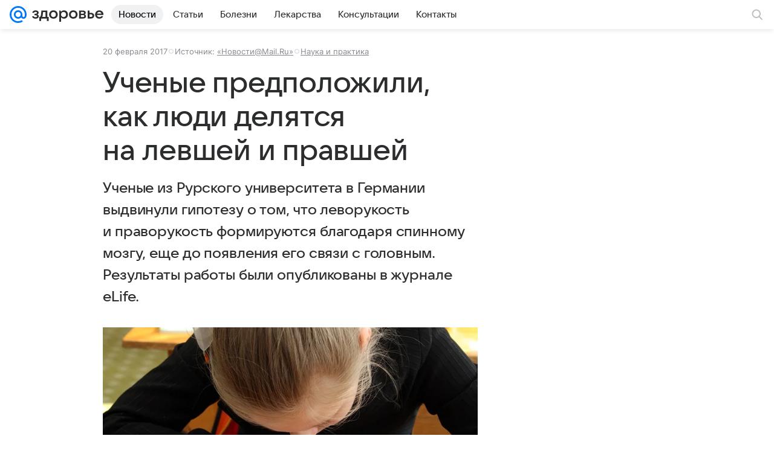

--- FILE ---
content_type: text/plain; charset=utf-8
request_url: https://media-stat.mail.ru/metrics/1.0/
body_size: 660
content:
eyJhbGciOiJkaXIiLCJjdHkiOiJKV1QiLCJlbmMiOiJBMjU2R0NNIiwidHlwIjoiSldUIn0..q_aOEsY_mhshrNce.[base64].ehv5HqyaKNjRX3WmGGXoeA